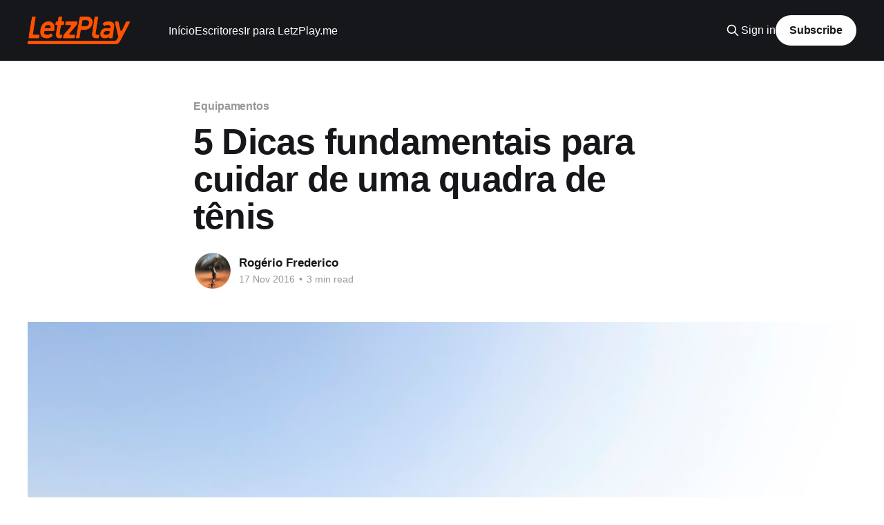

--- FILE ---
content_type: text/html; charset=utf-8
request_url: https://blog.lptennis.com/5-dicas-fundamentais-para-cuidar-de-uma-quadra-de-tenis/
body_size: 6908
content:
<!DOCTYPE html>
<html lang="en">
<head>

    <title>5 Dicas fundamentais para cuidar de uma quadra de tênis</title>
    <meta charset="utf-8" />
    <meta http-equiv="X-UA-Compatible" content="IE=edge" />
    <meta name="HandheldFriendly" content="True" />
    <meta name="viewport" content="width=device-width, initial-scale=1.0" />
    
    <link rel="preload" as="style" href="https://blog.lptennis.com/assets/built/screen.css?v=bc9e062be3" />
    <link rel="preload" as="script" href="https://blog.lptennis.com/assets/built/casper.js?v=bc9e062be3" />

    <link rel="stylesheet" type="text/css" href="https://blog.lptennis.com/assets/built/screen.css?v=bc9e062be3" />

    <link rel="canonical" href="https://blog.lptennis.com/5-dicas-fundamentais-para-cuidar-de-uma-quadra-de-tenis/">
    <meta name="referrer" content="no-referrer-when-downgrade">
    
    <meta property="og:site_name" content="Blog da Lptennis.com">
    <meta property="og:type" content="article">
    <meta property="og:title" content="5 Dicas fundamentais para cuidar de uma quadra de tênis">
    <meta property="og:description" content="Após construir uma quadra de tênis, o dono da academia não pode se esquecer de
um detalhe muito importante: a manutenção. Caso contrário, terá poucos atletas
disputando torneios
[https://blog.lptennis.com/como-fidelizar-clientes-na-sua-academia-de-tenis/] e treinando
nas suas dependências.

Cuidar de uma quadra de tênis é muito importante, já que a">
    <meta property="og:url" content="https://blog.lptennis.com/5-dicas-fundamentais-para-cuidar-de-uma-quadra-de-tenis/">
    <meta property="og:image" content="https://blog.lptennis.com/content/images/2016/11/quadra-de-tenis-limpa.jpg">
    <meta property="article:published_time" content="2016-11-17T19:26:20.000Z">
    <meta property="article:modified_time" content="2016-12-12T02:41:55.000Z">
    <meta property="article:tag" content="Equipamentos">
    <meta property="article:tag" content="Para gestores">
    
    <meta property="article:publisher" content="https://www.facebook.com/LptennisCom">
    <meta name="twitter:card" content="summary_large_image">
    <meta name="twitter:title" content="5 Dicas fundamentais para cuidar de uma quadra de tênis">
    <meta name="twitter:description" content="Após construir uma quadra de tênis, o dono da academia não pode se esquecer de
um detalhe muito importante: a manutenção. Caso contrário, terá poucos atletas
disputando torneios
[https://blog.lptennis.com/como-fidelizar-clientes-na-sua-academia-de-tenis/] e treinando
nas suas dependências.

Cuidar de uma quadra de tênis é muito importante, já que a">
    <meta name="twitter:url" content="https://blog.lptennis.com/5-dicas-fundamentais-para-cuidar-de-uma-quadra-de-tenis/">
    <meta name="twitter:image" content="https://blog.lptennis.com/content/images/2016/11/quadra-de-tenis-limpa.jpg">
    <meta name="twitter:label1" content="Written by">
    <meta name="twitter:data1" content="Rogério Frederico">
    <meta name="twitter:label2" content="Filed under">
    <meta name="twitter:data2" content="Equipamentos, Para gestores">
    <meta property="og:image:width" content="1000">
    <meta property="og:image:height" content="667">
    
    <script type="application/ld+json">
{
    "@context": "https://schema.org",
    "@type": "Article",
    "publisher": {
        "@type": "Organization",
        "name": "Blog da Lptennis.com",
        "url": "https://blog.lptennis.com/",
        "logo": {
            "@type": "ImageObject",
            "url": "https://blog.lptennis.com/content/images/2021/11/LetzPlay-logo-bgTransparent-orange-1.png"
        }
    },
    "author": {
        "@type": "Person",
        "name": "Rogério Frederico",
        "image": {
            "@type": "ImageObject",
            "url": "https://blog.lptennis.com/content/images/2016/11/rogerio-frederico.png",
            "width": 210,
            "height": 210
        },
        "url": "https://blog.lptennis.com/author/rogerio/",
        "sameAs": [
            "http://Lptennis.com"
        ]
    },
    "headline": "5 Dicas fundamentais para cuidar de uma quadra de tênis",
    "url": "https://blog.lptennis.com/5-dicas-fundamentais-para-cuidar-de-uma-quadra-de-tenis/",
    "datePublished": "2016-11-17T19:26:20.000Z",
    "dateModified": "2016-12-12T02:41:55.000Z",
    "image": {
        "@type": "ImageObject",
        "url": "https://blog.lptennis.com/content/images/2016/11/quadra-de-tenis-limpa.jpg",
        "width": 1000,
        "height": 667
    },
    "keywords": "Equipamentos, Para gestores",
    "description": "Após construir uma quadra de tênis, o dono da academia não pode se esquecer de\num detalhe muito importante: a manutenção. Caso contrário, terá poucos atletas\ndisputando torneios\n[https://blog.lptennis.com/como-fidelizar-clientes-na-sua-academia-de-tenis/] e treinando\nnas suas dependências.\n\nCuidar de uma quadra de tênis é muito importante, já que a performance de um\njogador não depende só da sua condição física e da sua experiência, mas também\nda estrutura que ele terá disponível para disputar s",
    "mainEntityOfPage": "https://blog.lptennis.com/5-dicas-fundamentais-para-cuidar-de-uma-quadra-de-tenis/"
}
    </script>

    <meta name="generator" content="Ghost 6.8">
    <link rel="alternate" type="application/rss+xml" title="Blog da Lptennis.com" href="https://blog.lptennis.com/rss/">
    <script defer src="https://cdn.jsdelivr.net/ghost/portal@~2.56/umd/portal.min.js" data-i18n="true" data-ghost="https://blog.lptennis.com/" data-key="17e6704ca86b9ba142613dacdf" data-api="https://lptennis.ghost.io/ghost/api/content/" data-locale="en" crossorigin="anonymous"></script><style id="gh-members-styles">.gh-post-upgrade-cta-content,
.gh-post-upgrade-cta {
    display: flex;
    flex-direction: column;
    align-items: center;
    font-family: -apple-system, BlinkMacSystemFont, 'Segoe UI', Roboto, Oxygen, Ubuntu, Cantarell, 'Open Sans', 'Helvetica Neue', sans-serif;
    text-align: center;
    width: 100%;
    color: #ffffff;
    font-size: 16px;
}

.gh-post-upgrade-cta-content {
    border-radius: 8px;
    padding: 40px 4vw;
}

.gh-post-upgrade-cta h2 {
    color: #ffffff;
    font-size: 28px;
    letter-spacing: -0.2px;
    margin: 0;
    padding: 0;
}

.gh-post-upgrade-cta p {
    margin: 20px 0 0;
    padding: 0;
}

.gh-post-upgrade-cta small {
    font-size: 16px;
    letter-spacing: -0.2px;
}

.gh-post-upgrade-cta a {
    color: #ffffff;
    cursor: pointer;
    font-weight: 500;
    box-shadow: none;
    text-decoration: underline;
}

.gh-post-upgrade-cta a:hover {
    color: #ffffff;
    opacity: 0.8;
    box-shadow: none;
    text-decoration: underline;
}

.gh-post-upgrade-cta a.gh-btn {
    display: block;
    background: #ffffff;
    text-decoration: none;
    margin: 28px 0 0;
    padding: 8px 18px;
    border-radius: 4px;
    font-size: 16px;
    font-weight: 600;
}

.gh-post-upgrade-cta a.gh-btn:hover {
    opacity: 0.92;
}</style>
    <script defer src="https://cdn.jsdelivr.net/ghost/sodo-search@~1.8/umd/sodo-search.min.js" data-key="17e6704ca86b9ba142613dacdf" data-styles="https://cdn.jsdelivr.net/ghost/sodo-search@~1.8/umd/main.css" data-sodo-search="https://lptennis.ghost.io/" data-locale="en" crossorigin="anonymous"></script>
    
    <link href="https://blog.lptennis.com/webmentions/receive/" rel="webmention">
    <script defer src="/public/cards.min.js?v=bc9e062be3"></script>
    <link rel="stylesheet" type="text/css" href="/public/cards.min.css?v=bc9e062be3">
    <script defer src="/public/member-attribution.min.js?v=bc9e062be3"></script>
    <script defer src="/public/ghost-stats.min.js?v=bc9e062be3" data-stringify-payload="false" data-datasource="analytics_events" data-storage="localStorage" data-host="https://blog.lptennis.com/.ghost/analytics/api/v1/page_hit"  tb_site_uuid="e6cdd40d-3d5e-4ae2-a421-3e8f5e3066d1" tb_post_uuid="86833da2-3661-4ed9-800c-bf29b865dd3d" tb_post_type="post" tb_member_uuid="undefined" tb_member_status="undefined"></script><style>:root {--ghost-accent-color: #15171A;}</style>

</head>
<body class="post-template tag-equipamentos tag-para-gestores is-head-left-logo has-cover">
<div class="viewport">

    <header id="gh-head" class="gh-head outer">
        <div class="gh-head-inner inner">
            <div class="gh-head-brand">
                <a class="gh-head-logo" href="https://blog.lptennis.com">
                        <img src="https://blog.lptennis.com/content/images/2021/11/LetzPlay-logo-bgTransparent-orange-1.png" alt="Blog da Lptennis.com">
                </a>
                <button class="gh-search gh-icon-btn" aria-label="Search this site" data-ghost-search><svg xmlns="http://www.w3.org/2000/svg" fill="none" viewBox="0 0 24 24" stroke="currentColor" stroke-width="2" width="20" height="20"><path stroke-linecap="round" stroke-linejoin="round" d="M21 21l-6-6m2-5a7 7 0 11-14 0 7 7 0 0114 0z"></path></svg></button>
                <button class="gh-burger" aria-label="Main Menu"></button>
            </div>

            <nav class="gh-head-menu">
                <ul class="nav">
    <li class="nav-inicio"><a href="https://blog.lptennis.com/">Início</a></li>
    <li class="nav-escritores"><a href="https://blog.lptennis.com/authors/">Escritores</a></li>
    <li class="nav-ir-para-letzplay-me"><a href="http://LetzPlay.me">Ir para LetzPlay.me</a></li>
</ul>

            </nav>

            <div class="gh-head-actions">
                    <button class="gh-search gh-icon-btn" aria-label="Search this site" data-ghost-search><svg xmlns="http://www.w3.org/2000/svg" fill="none" viewBox="0 0 24 24" stroke="currentColor" stroke-width="2" width="20" height="20"><path stroke-linecap="round" stroke-linejoin="round" d="M21 21l-6-6m2-5a7 7 0 11-14 0 7 7 0 0114 0z"></path></svg></button>
                    <div class="gh-head-members">
                                <a class="gh-head-link" href="#/portal/signin" data-portal="signin">Sign in</a>
                                <a class="gh-head-button" href="#/portal/signup" data-portal="signup">Subscribe</a>
                    </div>
            </div>
        </div>
    </header>

    <div class="site-content">
        



<main id="site-main" class="site-main">
<article class="article post tag-equipamentos tag-para-gestores ">

    <header class="article-header gh-canvas">

        <div class="article-tag post-card-tags">
                <span class="post-card-primary-tag">
                    <a href="/tag/equipamentos/">Equipamentos</a>
                </span>
        </div>

        <h1 class="article-title">5 Dicas fundamentais para cuidar de uma quadra de tênis</h1>


        <div class="article-byline">
        <section class="article-byline-content">

            <ul class="author-list instapaper_ignore">
                <li class="author-list-item">
                    <a href="/author/rogerio/" class="author-avatar" aria-label="Read more of Rogério Frederico">
                        <img class="author-profile-image" src="/content/images/size/w100/2016/11/rogerio-frederico.png" alt="Rogério Frederico" />
                    </a>
                </li>
            </ul>

            <div class="article-byline-meta">
                <h4 class="author-name"><a href="/author/rogerio/">Rogério Frederico</a></h4>
                <div class="byline-meta-content">
                    <time class="byline-meta-date" datetime="2016-11-17">17 Nov 2016</time>
                        <span class="byline-reading-time"><span class="bull">&bull;</span> 3 min read</span>
                </div>
            </div>

        </section>
        </div>

            <figure class="article-image">
                <img
                    srcset="/content/images/size/w300/2016/11/quadra-de-tenis-limpa.jpg 300w,
                            /content/images/size/w600/2016/11/quadra-de-tenis-limpa.jpg 600w,
                            /content/images/size/w1000/2016/11/quadra-de-tenis-limpa.jpg 1000w,
                            /content/images/size/w2000/2016/11/quadra-de-tenis-limpa.jpg 2000w"
                    sizes="(min-width: 1400px) 1400px, 92vw"
                    src="/content/images/size/w2000/2016/11/quadra-de-tenis-limpa.jpg"
                    alt="5 Dicas fundamentais para cuidar de uma quadra de tênis"
                />
            </figure>

    </header>

    <section class="gh-content gh-canvas">
        <!--kg-card-begin: markdown--><p>Após construir uma quadra de tênis, o dono da academia não pode se esquecer de um detalhe muito importante: a manutenção. Caso contrário, terá <a href="https://blog.lptennis.com/como-fidelizar-clientes-na-sua-academia-de-tenis/">poucos atletas disputando torneios</a> e treinando nas suas dependências.</p>
<p>Cuidar de uma quadra de tênis é muito importante, já que a performance de um jogador não depende só da sua condição física e da sua experiência, mas também da estrutura que ele terá disponível para disputar suas partidas.</p>
<p>Neste artigo, você conhecerá 5 dicas fundamentais para que a sua quadra fique em perfeitas condições. Preparado? Vamos lá!</p>
<h2 id="1iniciealimpezanoite">1. Inicie a limpeza à noite</h2>
<p>A manutenção da sua quadra de tênis deve começar no período noturno, assim que os jogadores terminarem as suas atividades. Quando o espaço estiver liberado, passe a rede ou o escovão.</p>
<p>Em seguida, varra as linhas e, por fim, encharque a quadra. O volume de água deve ser o suficiente para que os atletas possam jogar a partida tranquilamente pela manhã. Para descobrir a quantidade correta, verifique o clima. Se estiver com muito sol, jogue mais água. Com o ambiente fresco, reduza a quantidade.</p>
<h2 id="2limpeaquadradetnisduranteodia">2. Limpe a quadra de tênis durante o dia</h2>
<p>Os processos de manutenção da quadra de saibro pela manhã e à tarde são parecidos. Basta passar a rede ou escovão. Em seguida, varra as linhas para que o local fique liberado para os seus <a href="https://blog.lptennis.com/quanto-custa-jogar-tenis/">jogadores</a>. A única diferença é em relação ao período vespertino, pois é necessário encharcar a quadra até que ela fique limpa e acessível.</p>
<h2 id="3tenhacuidadocomoperodochuvoso">3. Tenha cuidado com o período chuvoso</h2>
<p>Na sua região costuma chover com frequência? Se a resposta for sim, tenha mais cuidado com a manutenção da sua quadra, especialmente se ela for recém-inaugurada e de saibro. Aplique, semanalmente, o rolete de 350kg. Depois da tempestade, não libere o acesso à quadra até que você passe o material.</p>
<p>Além do rolete, coloque o pó de telha sempre quando houver vendavais ou tempestades na sua região. Para esses casos, use a cerca de cinco sacos de cada lado.</p>
<h2 id="4bloqueieoacessoquadraemdiasdesol">4. Bloqueie o acesso à quadra em dias de sol</h2>
<p>Se na sua cidade não chove com certa frequência, provavelmente ela fica mais ensolarada durante o ano, certo? Se esse é o caso e a temperatura for muito alta, evite utilizar a quadra durante esse período. Libere o acesso somente após dois ou três meses da inauguração do espaço.</p>
<p>O impedimento é justificável, pois em quadras de base, o asfalto costuma ser mais frágil, especialmente nos primeiros dias de uso. Portanto, leve essa dica à risca para impedir que a sua quadra fique danificada.</p>
<h2 id="5useomaterialcorretoparalimpeza">5. Use o material correto para limpeza</h2>
<p>Qual é o tipo de material da sua quadra: cimento ou saibro? Independente da sua resposta é importante entender que cada modelo precisa de cuidados especiais. Portanto, conheça abaixo como cuidar de cada um.</p>
<p><strong>Saibro</strong></p>
<ul>
<li>
<p>Enxágue a quadra com água e passe a vassoura nas linhas. Para deixar as linhas mais limpas, pode-se usar qualquer tipo de sabão.</p>
</li>
<li>
<p>Use jato d'água para agilizar a limpeza. No entanto, não aproxime o bico muito do piso, pois prejudicará o material. A distância ideal é de, no mínimo, 50 centímetros.</p>
</li>
</ul>
<p><strong>Cimento</strong></p>
<ul>
<li>
<p>​Evite lavar a quadra de cimento com jatos d'água, especialmente aqueles que possuem alta pressão. Eles são não recomendáveis, pois prejudicam a pintura da quadra.</p>
</li>
<li>
<p>Para limpar a quadra com eficiência, use mangueiras de jardim. Além dela, conte com o auxílio de vassoura e rodo. Diferente das quadras de saibro, não é permitido usar sabão líquido. Opte por água pura evitar que a quadra seja danificada.</p>
</li>
</ul>
<p>Depois de saber todos os segredos para fazer a manutenção da sua quadra de tênis, sugerimos que você crie uma rotina para que não se esqueça de nenhum detalhe, afinal, a melhor forma de a sua quadra permanecer sempre limpa é cuidar dela todos os dias.</p>
<p>Quer conhecer mais curiosidades sobre a quadra de tênis? Então curta a nossa página no <a href="https://www.facebook.com/LptennisCom/">Facebook</a> ou nos siga na <a href="http://lptennis.com/Lptennis?ref=blog.lptennis.com">Lptennis</a> e fique por dentro de todos os detalhes!</p>
<!--kg-card-end: markdown-->
    </section>


</article>
</main>

    <section class="footer-cta outer">
        <div class="inner">
            <h2 class="footer-cta-title">Sign up for more like this.</h2>
            <a class="footer-cta-button" href="#/portal" data-portal>
                <div class="footer-cta-input">Enter your email</div>
                <span>Subscribe</span>
            </a>
        </div>
    </section>



            <aside class="read-more-wrap outer">
                <div class="read-more inner">
                        
<article class="post-card post">

    <a class="post-card-image-link" href="/filmes-que-falam-de-tenis/">

        <img class="post-card-image"
            srcset="/content/images/size/w300/2018/01/movie-theater-tennis-1.jpg 300w,
                    /content/images/size/w600/2018/01/movie-theater-tennis-1.jpg 600w,
                    /content/images/size/w1000/2018/01/movie-theater-tennis-1.jpg 1000w,
                    /content/images/size/w2000/2018/01/movie-theater-tennis-1.jpg 2000w"
            sizes="(max-width: 1000px) 400px, 800px"
            src="/content/images/size/w600/2018/01/movie-theater-tennis-1.jpg"
            alt="Filmes que falam de tênis"
            loading="lazy"
        />


    </a>

    <div class="post-card-content">

        <a class="post-card-content-link" href="/filmes-que-falam-de-tenis/">
            <header class="post-card-header">
                <div class="post-card-tags">
                </div>
                <h2 class="post-card-title">
                    Filmes que falam de tênis
                </h2>
            </header>
                <div class="post-card-excerpt">É comum observar nas telonas filmes que retratam diversos esportes, histórias
que muitas vezes que abordam o esporte como meio de superação e lição de vida. O
tênis também foi pano de fundo para alguns filmes, aparecendo com certa
relevância e ajudando no roteiro de diversos filmes. Veja alguns deles:</div>
        </a>

        <footer class="post-card-meta">
            <time class="post-card-meta-date" datetime="2018-01-19">19 Jan 2018</time>
                <span class="post-card-meta-length">4 min read</span>
        </footer>

    </div>

</article>
                        
<article class="post-card post">

    <a class="post-card-image-link" href="/recuperacao-de-lesoes/">

        <img class="post-card-image"
            srcset="/content/images/size/w300/2018/01/federer-nadal-laver-cup-2017-tennis-doubles.jpg 300w,
                    /content/images/size/w600/2018/01/federer-nadal-laver-cup-2017-tennis-doubles.jpg 600w,
                    /content/images/size/w1000/2018/01/federer-nadal-laver-cup-2017-tennis-doubles.jpg 1000w,
                    /content/images/size/w2000/2018/01/federer-nadal-laver-cup-2017-tennis-doubles.jpg 2000w"
            sizes="(max-width: 1000px) 400px, 800px"
            src="/content/images/size/w600/2018/01/federer-nadal-laver-cup-2017-tennis-doubles.jpg"
            alt="Recuperação de lesões: os truques dos tenistas"
            loading="lazy"
        />


    </a>

    <div class="post-card-content">

        <a class="post-card-content-link" href="/recuperacao-de-lesoes/">
            <header class="post-card-header">
                <div class="post-card-tags">
                </div>
                <h2 class="post-card-title">
                    Recuperação de lesões: os truques dos tenistas
                </h2>
            </header>
                <div class="post-card-excerpt">Faz parte da carreira de todo atleta lidar com lesões que podem ocorrer a
qualquer momento. Treinamentos preventivos ajudam a evitar que elas ocorram com
frequência, buscando deixar o tenista o maior tempo possível saudável e em boa
forma física. Na temporada de 2017 observou-se duas situações distintas, de um</div>
        </a>

        <footer class="post-card-meta">
            <time class="post-card-meta-date" datetime="2018-01-10">10 Jan 2018</time>
                <span class="post-card-meta-length">5 min read</span>
        </footer>

    </div>

</article>
                        
<article class="post-card post">

    <a class="post-card-image-link" href="/os-games-de-tenis/">

        <img class="post-card-image"
            srcset="/content/images/size/w300/2017/12/tennis-world-tour-2018-game-ps4-roger-federer-1.jpg 300w,
                    /content/images/size/w600/2017/12/tennis-world-tour-2018-game-ps4-roger-federer-1.jpg 600w,
                    /content/images/size/w1000/2017/12/tennis-world-tour-2018-game-ps4-roger-federer-1.jpg 1000w,
                    /content/images/size/w2000/2017/12/tennis-world-tour-2018-game-ps4-roger-federer-1.jpg 2000w"
            sizes="(max-width: 1000px) 400px, 800px"
            src="/content/images/size/w600/2017/12/tennis-world-tour-2018-game-ps4-roger-federer-1.jpg"
            alt="Os Games de Tênis"
            loading="lazy"
        />


    </a>

    <div class="post-card-content">

        <a class="post-card-content-link" href="/os-games-de-tenis/">
            <header class="post-card-header">
                <div class="post-card-tags">
                </div>
                <h2 class="post-card-title">
                    Os Games de Tênis
                </h2>
            </header>
                <div class="post-card-excerpt">Os jogos para consoles e PC sempre foram um grande hit para os aficionados em
esporte, juntando duas paixões. Os jogos de tênis são retratados nos games desde
os anos 80, década de surgimento dos primeiros consoles.

Este ano foi anunciado o lançamento do game Tennis World Tour, para 2018</div>
        </a>

        <footer class="post-card-meta">
            <time class="post-card-meta-date" datetime="2017-12-14">14 Dec 2017</time>
                <span class="post-card-meta-length">3 min read</span>
        </footer>

    </div>

</article>
                </div>
            </aside>



    </div>

    <footer class="site-footer outer">
        <div class="inner">
            <section class="copyright"><a href="https://blog.lptennis.com">Blog da Lptennis.com</a> &copy; 2025</section>
            <nav class="site-footer-nav">
                
            </nav>
            <div class="gh-powered-by"><a href="https://ghost.org/" target="_blank" rel="noopener">Powered by Ghost</a></div>
        </div>
    </footer>

</div>

    <div class="pswp" tabindex="-1" role="dialog" aria-hidden="true">
    <div class="pswp__bg"></div>

    <div class="pswp__scroll-wrap">
        <div class="pswp__container">
            <div class="pswp__item"></div>
            <div class="pswp__item"></div>
            <div class="pswp__item"></div>
        </div>

        <div class="pswp__ui pswp__ui--hidden">
            <div class="pswp__top-bar">
                <div class="pswp__counter"></div>

                <button class="pswp__button pswp__button--close" title="Close (Esc)"></button>
                <button class="pswp__button pswp__button--share" title="Share"></button>
                <button class="pswp__button pswp__button--fs" title="Toggle fullscreen"></button>
                <button class="pswp__button pswp__button--zoom" title="Zoom in/out"></button>

                <div class="pswp__preloader">
                    <div class="pswp__preloader__icn">
                        <div class="pswp__preloader__cut">
                            <div class="pswp__preloader__donut"></div>
                        </div>
                    </div>
                </div>
            </div>

            <div class="pswp__share-modal pswp__share-modal--hidden pswp__single-tap">
                <div class="pswp__share-tooltip"></div>
            </div>

            <button class="pswp__button pswp__button--arrow--left" title="Previous (arrow left)"></button>
            <button class="pswp__button pswp__button--arrow--right" title="Next (arrow right)"></button>

            <div class="pswp__caption">
                <div class="pswp__caption__center"></div>
            </div>
        </div>
    </div>
</div>
<script
    src="https://code.jquery.com/jquery-3.5.1.min.js"
    integrity="sha256-9/aliU8dGd2tb6OSsuzixeV4y/faTqgFtohetphbbj0="
    crossorigin="anonymous">
</script>
<script src="https://blog.lptennis.com/assets/built/casper.js?v=bc9e062be3"></script>
<script>
$(document).ready(function () {
    // Mobile Menu Trigger
    $('.gh-burger').click(function () {
        $('body').toggleClass('gh-head-open');
    });
    // FitVids - Makes video embeds responsive
    $(".gh-content").fitVids();
});
</script>



</body>
</html>
